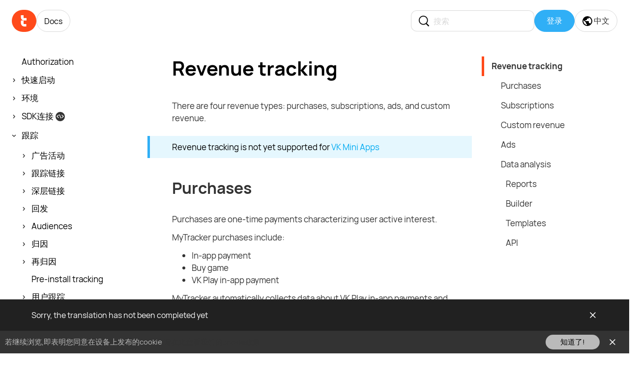

--- FILE ---
content_type: text/html; charset=UTF-8
request_url: https://docs.tracker.my.com/zh/tracking/revenue_tracking
body_size: 13424
content:
<!DOCTYPE html>
<html lang="en">
<head>
    <meta charset="UTF-8">
        <title>MyTracker – 多平台分析和归因系统</title>

    <meta name="MobileOptimized" content="320">
    <meta name="HandheldFriendly" content="True">
    <meta name="viewport" content="width=device-width, initial-scale=1.0, minimum-scale=1.0, maximum-scale=1.0">
    <meta name="CSRF-Token" content="" />
    <meta http-equiv="X-UA-Compatible" content="IE=EDGE">

    <meta property="og:site_name" content="MyTracker Docs">
    <meta property="og:title" content="MyTracker">
    <meta property="og:description" content="移动应用程序和网站的营销、产品和预测分析">
    <meta property="og:url" content="https://docs.tracker.my.com/en/tracking/revenue_tracking">
    <meta property="og:image"
          content="https://mytracker.mrgcdn.ru/share_en.png?v7586">
    <meta itemprop="image"
          content="https://mytracker.mrgcdn.ru/share_en.png?v7586">
    <meta property="og:image"
          content="https://mytracker.mrgcdn.ru/share_sq.png?v7586">

        <link rel="icon" type="image/png" href="https://mytracker.mrgcdn.ru/favicon-32x32.png?v2021" sizes="32x32">
    <link rel="icon" type="image/png" href="https://mytracker.mrgcdn.ru/favicon-16x16.png?v2021" sizes="16x16">
                <link rel="stylesheet" href="https://mytracker.mrgcdn.ru/css/index.css?v=1768986286">
    
            <link rel="alternate" hreflang="ru"
            href="https://docs.tracker.my.com/ru/tracking/revenue_tracking">
                <meta property="og:locale:alternate" content="ru_RU">
            <link rel="alternate" hreflang="en"
            href="https://docs.tracker.my.com/en/tracking/revenue_tracking">
                <meta property="og:locale" content="en_US">
        <link rel="alternate" hreflang="x-default"
          href="https://docs.tracker.my.com/en/tracking/revenue_tracking">

            <link rel="canonical" href="https://docs.tracker.my.com/en/tracking/revenue_tracking">
        
<!-- Global site tag (gtag.js) - Google Analytics -->
<script async src="https://www.googletagmanager.com/gtag/js?id=UA-145784908-1&l=gtmDataLayer"></script>
<script>
  window.gtmDataLayer = window.gtmDataLayer || [];

  function gtag() {
    gtmDataLayer.push(arguments);
  }

  gtag('js', new Date());
  gtag('config', 'UA-145784908-1');
</script>
<!-- //Global site tag (gtag.js) - Google Analytics -->
<script type="text/javascript">!function () {
    var t = document.createElement('script');
    t.type = 'text/javascript', t.async = !0, t.src = 'https://vk.com/js/api/openapi.js?169', t.onload = function () {
      VK.Retargeting.Init('VK-RTRG-1421437-2hCQ0'), VK.Retargeting.Hit()
    }, document.head.appendChild(t)
  }();</script>
<noscript><img src="https://vk.com/rtrg?p=VK-RTRG-1421437-2hCQ0" style="position:fixed; left:-999px;" alt=""/>
</noscript>    <script>
  var __MTPS = {
    init: ['errorHandler'],
    localization: {
      lang: 'zh',
    },
    errorHandler: {"dsn":"https:\/\/564a88b4539c41918bc06c49e358801a@tracker.my.com\/_\/handler\/error\/4","blacklistUrls":["^chrome(?:-extension)?:\\\/\\\/","^moz-extension:\\\/\\\/","^safari-extension:\\\/\\\/"]},
    strings: {},
  };

  <!--suppress JSUnusedLocalSymbols -->
  var __GMCS = {
    'client_id': "mytarget",
    'client_name': 'myTracker',
    'continue': "https:\/\/docs.tracker.my.com\/zh\/tracking\/revenue_tracking",
    'lang': "zh_CN",
    'langs_available': "ru_RU,en_US,zh_CN",
    'signup_method': 'email',
    'signup_continue': "https://app.tracker.my.com/user/register?continue=https%3A%2F%2Fapp.tracker.my.com%2Fzh%2Ftracking%2Frevenue_tracking",
    'verification_continue': "https://app.tracker.my.com/user/register?continue=https%3A%2F%2Fapp.tracker.my.com%2Fzh%2Ftracking%2Frevenue_tracking",
    'signup_soc_mailru': 1,
    'signup_soc_vk': 1,
    'signup_soc_ok': 1,
    'signup_subscribe': 0,
  };
</script>
    </head>
<body class="mt-doc__layout">

<div class="mt-promo__header permanent js-mtp-promo__header">

    <div class="mt-promo__header__block">
        <div class="mt-promo__header-00">
            <a class="mt-promo__header__logo" href="https://tracker.my.com/zh/">
                <img src="https://mytracker.mrgcdn.ru/media/i/mt_logo.svg" alt="MyTracker"
                     width="50" height="45">
            </a>
            <a class="mt-promo__header__up " href="https://tracker.my.com/zh/">
                <img src="https://mytracker.mrgcdn.ru/media/i/mt_logo-large.svg" alt="MyTracker"
                     width="80" height="31">
                <span class="mt-promo__logo-helper"><span class="mt-promo__logo-projectvk"></span></span>
            </a>
        </div>

        <div class="mt-promo__header-01">
            <div class="mt-promo__header__stable-block">
                <div class="mt-promo__header__item">
                    <a href="/zh/" class="mt-promo__header__special">Docs</a>
                </div>
            </div>
        </div>
                    
<a href="https://tracker.my.com/user/auth/signup/?continue=https%3A%2F%2Fdocs.tracker.my.com%2Fzh%2Ftracking%2Frevenue_tracking" class="mt-promo__header__mobilelogin js-mtp-authMyComApiButton" data-tmrEventParams="{&quot;from_section&quot;:&quot;docs&quot;,&quot;path&quot;:&quot;\/zh\/tracking\/revenue_tracking&quot;,&quot;button_text&quot;:&quot;\u767b\u5f55&quot;}"    >登录</a>        
        <div class="mt-promo__header__search js-mtp-promo__search ">
    <div class="mt-promo__header__search-form">
        <input type="text" class="mt-promo__header__search-input js-mtp-promo__search-input" placeholder="搜索">
        <span class="mt-promo__header__search-close js-mtp-promo__search-close" style="display: none"><span class="mtp-i_close_g"></span></span>
    </div>
    <div class="mt-promo__header__search-result-window js-mtp-promo__search-result-window"><div class="mt-promo__header__search-results js-mtp-promo__search-results"></div></div>
</div>

        <div class="mt-promo__header-mobile">
            <div class="mt-promo__header-03 js-mtp-doc__sections-header">

                <div class="mt-promo__header__stable-block mt-promo__header__login">
                    <div class="mt-promo__header__item">
                        <a href="https://tracker.my.com/user/auth/signin/?continue=https%3A%2F%2Fdocs.tracker.my.com%2Fzh%2Ftracking%2Frevenue_tracking"
    tabindex="0" class="mt-promo__header__link js-mtp-authMyComApiButton" data-tmrEventParams="{&quot;from_section&quot;:&quot;docs&quot;,&quot;path&quot;:&quot;\/zh\/tracking\/revenue_tracking&quot;,&quot;button_text&quot;:&quot;Log&amp;nbsp;in&quot;}"    ><span class="mt-promo__header__login-text">登录</span>
</a>                    </div>
                </div>

                <div class="mt-promo__header__stable-block mt-promo__header__switch-lang">
                    <div class="mt-promo__header__item mt-promo__header__lang">
                        <span class="mt-promo__header__link">
                            <svg width="20" height="20" viewBox="0 0 20 20" fill="none"><path d="M15.9 15.39c-.26-.8-1.01-1.39-1.9-1.39h-1v-3a1 1 0 0 0-1-1H6V8h2a1 1 0 0 0 1-1V5h2a2 2 0 0 0 2-2v-.41a7.984 7.984 0 0 1 2.9 12.8ZM9 17.93c-3.95-.49-7-3.85-7-7.93 0-.62.08-1.22.21-1.79L7 13v1a2 2 0 0 0 2 2v1.93ZM10 0a10 10 0 1 0 0 20 10 10 0 0 0 0-20Z" fill="#000"/></svg>
                            中文                        </span>

                        <span class="mt-promo__header__menu">
                            <span class="mt-promo__header__submenu">
                            
            <a  href="/language/switch/?language=2&continue=%2Fzh%2Ftracking%2Frevenue_tracking%2F">EN</a>
                <a  href="/language/switch/?language=1&continue=%2Fzh%2Ftracking%2Frevenue_tracking%2F">RU</a>
                                            </span>
                        </span>
                    </div>
                </div>

            </div>
        </div>

        <a href="#" class="mt-promo__header__burger"><span></span></a>

    </div>

</div>

<div class="mtp-layout_cols">

    
<div class="mtp-layout-column js-mtp-doc__sections-sidebar">
    <!-- Nav -->
<div class="mtp-doc__sidebar js-mtp-doc__sections js-mtp-doc__sticky">

    <ul class="mtp-doc__sections">
                    <li >


            <a href="/zh/authorization" class="mtp-doc__sections__group js-mtp-sidebar-link">
                        <span>Authorization</span>
                    </a>
    
    </li>                    <li >


            <a href="/zh/quickstart" class="mtp-doc__sections__group js-mtp-sidebar-link">
            <span class="mtp-doc__sidebar__arrow js-mtp-sidebar-arr"></span>
                        <span>快速启动</span>
                    </a>
    
            <ul class="mtp-sidebar-drop js-mtp-sidebar-drop">
                            <li>

            <a href="/zh/quick-start/where-to-start" class="mtp-doc__sections__item js-mtp-sidebar-link">
                        <span>如何开始使用</span>
                    </a>
    
    </li>                            <li>

            <a href="/zh/quick-start/checklist" class="mtp-doc__sections__item js-mtp-sidebar-link">
                        <span>Checklist</span>
                    </a>
    
    </li>                    </ul>
    </li>                    <li >


            <a href="/zh/environment/about" class="mtp-doc__sections__group js-mtp-sidebar-link">
            <span class="mtp-doc__sidebar__arrow js-mtp-sidebar-arr"></span>
                        <span>环境</span>
                    </a>
    
            <ul class="mtp-sidebar-drop js-mtp-sidebar-drop">
                            <li>

            <a href="/zh/environment/account" class="mtp-doc__sections__item js-mtp-sidebar-link">
                        <span>账户</span>
                    </a>
    
    </li>                            <li>

            <a href="/zh/environment/project" class="mtp-doc__sections__item js-mtp-sidebar-link">
                        <span>项目</span>
                    </a>
    
    </li>                            <li>

            <a href="/zh/environment/application/about" class="mtp-doc__sections__item js-mtp-sidebar-link mtp-doc__sections__arr">
            <span class="mtp-doc__sidebar__arrow js-mtp-sidebar-arr"></span>
                        <span>应用程序</span>
                    </a>
    
            <ul class="mtp-sidebar-drop js-mtp-sidebar-drop">
                            <li>
            <a href="/zh/environment/application/app_stores" class="mtp-doc__sections__item js-mtp-sidebar-link mtp-doc__sections__arr">
            <span class="mtp-doc__sidebar__arrow js-mtp-sidebar-arr"></span>
                        <span>App stores</span>
        </a>
    
            <ul class="mtp-sidebar-drop js-mtp-sidebar-drop">
                            <li>
            <a href="/zh/environment/application/rustore_integration" class="mtp-doc__sections__item js-mtp-sidebar-link">
            RuStore        </a>
    </li>                    </ul>
    </li>                            <li>
            <a href="/zh/environment/application/integration_status" class="mtp-doc__sections__item js-mtp-sidebar-link mtp-doc__sections__arr">
            <span class="mtp-doc__sidebar__arrow js-mtp-sidebar-arr"></span>
                        <span>Integration status</span>
        </a>
    
            <ul class="mtp-sidebar-drop js-mtp-sidebar-drop">
                            <li>
            <a href="/zh/environment/application/app_verification" class="mtp-doc__sections__item js-mtp-sidebar-link">
            Application verification        </a>
    </li>                            <li>
            <a href="/zh/environment/application/verification" class="mtp-doc__sections__item js-mtp-sidebar-link">
            支付验证        </a>
    </li>                    </ul>
    </li>                            <li>
            <a href="/zh/environment/application/entrypoint" class="mtp-doc__sections__item js-mtp-sidebar-link">
                        <span>接入点</span>
        </a>
    
    </li>                            <li>
            <a href="/zh/environment/application/counter" class="mtp-doc__sections__item js-mtp-sidebar-link">
                        <span>网络计数器</span>
        </a>
    
    </li>                            <li>
            <a href="/zh/environment/application/skan_settings" class="mtp-doc__sections__item js-mtp-sidebar-link">
                        <span>SKAdNetwork settings</span>
        </a>
    
    </li>                            <li>
            <a href="/zh/environment/application/protocol" class="mtp-doc__sections__item js-mtp-sidebar-link">
                        <span>Protocol decryption</span>
        </a>
    
    </li>                            <li>
            <a href="/zh/environment/application/traffic_redirection" class="mtp-doc__sections__item js-mtp-sidebar-link">
                        <span>Traffic redirection</span>
        </a>
    
    </li>                    </ul>
    </li>                    </ul>
    </li>                    <li >


            <a href="/zh/sdk/about" class="mtp-doc__sections__group js-mtp-sidebar-link">
            <span class="mtp-doc__sidebar__arrow js-mtp-sidebar-arr"></span>
                        <span>SDK连接</span>
                            <span class="mtp-i_sign_dev"></span>
                    </a>
    
            <ul class="mtp-sidebar-drop js-mtp-sidebar-drop">
                            <li>

            <a href="/zh/sdk/ios/api" class="mtp-doc__sections__item js-mtp-sidebar-link">
                        <span>iOS</span>
                    </a>
    
    </li>                            <li>

            <a href="/zh/sdk/android/api" class="mtp-doc__sections__item js-mtp-sidebar-link">
                        <span>Android</span>
                    </a>
    
    </li>                            <li>

            <a href="/zh/sdk/unity/api" class="mtp-doc__sections__item js-mtp-sidebar-link">
                        <span>Unity</span>
                    </a>
    
    </li>                            <li>

            <a href="/zh/sdk/flutter/api" class="mtp-doc__sections__item js-mtp-sidebar-link">
                        <span>Flutter</span>
                    </a>
    
    </li>                            <li>

            <a href="/zh/sdk/react-native/api" class="mtp-doc__sections__item js-mtp-sidebar-link">
                        <span>React Native</span>
                    </a>
    
    </li>                            <li>

            <a href="/zh/sdk/web/api" class="mtp-doc__sections__item js-mtp-sidebar-link mtp-doc__sections__arr">
            <span class="mtp-doc__sidebar__arrow js-mtp-sidebar-arr"></span>
                        <span>网络</span>
                    </a>
    
            <ul class="mtp-sidebar-drop js-mtp-sidebar-drop">
                            <li>
            <a href="/zh/sdk/web/cdn" class="mtp-doc__sections__item js-mtp-sidebar-link">
                        <span>Alternative CDN</span>
        </a>
    
    </li>                            <li>
            <a href="/zh/sdk/web/gtm" class="mtp-doc__sections__item js-mtp-sidebar-link">
                        <span>Google Tag Manager</span>
        </a>
    
    </li>                            <li>
            <a href="/zh/sdk/web/wordpress" class="mtp-doc__sections__item js-mtp-sidebar-link">
                        <span>WordPress</span>
        </a>
    
    </li>                            <li>
            <a href="/zh/sdk/web/1c-bitrix" class="mtp-doc__sections__item js-mtp-sidebar-link">
                        <span>1C-Bitrix</span>
        </a>
    
    </li>                            <li>
            <a href="/zh/sdk/web/joomla" class="mtp-doc__sections__item js-mtp-sidebar-link">
                        <span>Joomla</span>
        </a>
    
    </li>                            <li>
            <a href="/zh/sdk/web/opencart" class="mtp-doc__sections__item js-mtp-sidebar-link">
                        <span>OpenCart</span>
        </a>
    
    </li>                    </ul>
    </li>                    </ul>
    </li>                    <li >


            <a href="/zh/tracking/about" class="mtp-doc__sections__group js-mtp-sidebar-link">
            <span class="mtp-doc__sidebar__arrow js-mtp-sidebar-arr"></span>
                        <span>跟踪</span>
                    </a>
    
            <ul class="mtp-sidebar-drop js-mtp-sidebar-drop">
                            <li>

            <a href="/zh/tracking/campaigns/about" class="mtp-doc__sections__item js-mtp-sidebar-link mtp-doc__sections__arr">
            <span class="mtp-doc__sidebar__arrow js-mtp-sidebar-arr"></span>
                        <span>广告活动</span>
                    </a>
    
            <ul class="mtp-sidebar-drop js-mtp-sidebar-drop">
                            <li>
            <a href="/zh/tracking/campaigns/costs" class="mtp-doc__sections__item js-mtp-sidebar-link">
                        <span>的费用</span>
        </a>
    
    </li>                            <li>
            <a href="/zh/tracking/campaigns/tariffs" class="mtp-doc__sections__item js-mtp-sidebar-link">
                        <span>费率</span>
        </a>
    
    </li>                            <li>
            <a href="/zh/tracking/campaigns/corrections" class="mtp-doc__sections__item js-mtp-sidebar-link">
                        <span>更正</span>
        </a>
    
    </li>                            <li>
            <a href="/zh/tracking/campaigns/traffic" class="mtp-doc__sections__item js-mtp-sidebar-link">
                        <span>流量类型</span>
        </a>
    
    </li>                    </ul>
    </li>                            <li>

            <a href="/zh/tracking/links/about" class="mtp-doc__sections__item js-mtp-sidebar-link mtp-doc__sections__arr">
            <span class="mtp-doc__sidebar__arrow js-mtp-sidebar-arr"></span>
                        <span>跟踪链接</span>
                    </a>
    
            <ul class="mtp-sidebar-drop js-mtp-sidebar-drop">
                            <li>
            <a href="/zh/tracking/links/regular_link" class="mtp-doc__sections__item js-mtp-sidebar-link">
                        <span>普通跟踪链接</span>
        </a>
    
    </li>                            <li>
            <a href="/zh/tracking/links/smartlink" class="mtp-doc__sections__item js-mtp-sidebar-link">
                        <span>智能跟踪链接</span>
        </a>
    
    </li>                            <li>
            <a href="/zh/tracking/links/click-url" class="mtp-doc__sections__item js-mtp-sidebar-link">
                        <span>点击链接和 URL 计数展示次数</span>
        </a>
    
    </li>                            <li>
            <a href="/zh/tracking/links/parameters" class="mtp-doc__sections__item js-mtp-sidebar-link">
                        <span>Tracking link parameters</span>
        </a>
    
    </li>                            <li>
            <a href="/zh/tracking/links/partner-macros" class="mtp-doc__sections__item js-mtp-sidebar-link">
                        <span>合作伙伴宏命令</span>
        </a>
    
    </li>                            <li>
            <a href="/zh/tracking/links/url-patterns" class="mtp-doc__sections__item js-mtp-sidebar-link">
                        <span>目标URL和深层链接中的模板</span>
        </a>
    
    </li>                    </ul>
    </li>                            <li>

            <a href="/zh/tracking/deeplinks/about" class="mtp-doc__sections__item js-mtp-sidebar-link mtp-doc__sections__arr">
            <span class="mtp-doc__sidebar__arrow js-mtp-sidebar-arr"></span>
                        <span>深层链接</span>
                    </a>
    
            <ul class="mtp-sidebar-drop js-mtp-sidebar-drop">
                            <li>
            <a href="/zh/tracking/deeplinks/deeplinks_settings" class="mtp-doc__sections__item js-mtp-sidebar-link">
                        <span>深层链接的设置</span>
        </a>
    
    </li>                    </ul>
    </li>                            <li>

            <a href="/zh/tracking/postbacks/about" class="mtp-doc__sections__item js-mtp-sidebar-link mtp-doc__sections__arr">
            <span class="mtp-doc__sidebar__arrow js-mtp-sidebar-arr"></span>
                        <span>回发</span>
                    </a>
    
            <ul class="mtp-sidebar-drop js-mtp-sidebar-drop">
                            <li>
            <a href="/zh/tracking/postbacks/set-postbacks" class="mtp-doc__sections__item js-mtp-sidebar-link">
                        <span>回发发送</span>
        </a>
    
    </li>                            <li>
            <a href="/zh/tracking/postbacks/parameters" class="mtp-doc__sections__item js-mtp-sidebar-link">
                        <span>Postback parameters</span>
        </a>
    
    </li>                            <li>
            <a href="/zh/tracking/postbacks/params" class="mtp-doc__sections__item js-mtp-sidebar-link">
                        <span>广告活动的参数</span>
        </a>
    
    </li>                    </ul>
    </li>                            <li>

            <a href="/zh/tracking/audiences/about" class="mtp-doc__sections__item js-mtp-sidebar-link mtp-doc__sections__arr">
            <span class="mtp-doc__sidebar__arrow js-mtp-sidebar-arr"></span>
                        <span>Audiences</span>
                    </a>
    
            <ul class="mtp-sidebar-drop js-mtp-sidebar-drop">
                            <li>
            <a href="/zh/tracking/audiences/mytarget-audience" class="mtp-doc__sections__item js-mtp-sidebar-link">
                        <span>Connecting VK Ads + myTarget to audiences</span>
        </a>
    
    </li>                            <li>
            <a href="/zh/tracking/audiences/yandex-audience" class="mtp-doc__sections__item js-mtp-sidebar-link">
                        <span>Connecting Yandex Direct to audiences</span>
        </a>
    
    </li>                            <li>
            <a href="/zh/tracking/audiences/iron-source" class="mtp-doc__sections__item js-mtp-sidebar-link">
                        <span>Connecting ironSource to audiences</span>
        </a>
    
    </li>                            <li>
            <a href="/zh/tracking/audiences/google-ads" class="mtp-doc__sections__item js-mtp-sidebar-link">
                        <span>Connecting Google Ads to audiences</span>
        </a>
    
    </li>                    </ul>
    </li>                            <li>

            <a href="/zh/tracking/attribution/about" class="mtp-doc__sections__item js-mtp-sidebar-link mtp-doc__sections__arr">
            <span class="mtp-doc__sidebar__arrow js-mtp-sidebar-arr"></span>
                        <span>归因</span>
                    </a>
    
            <ul class="mtp-sidebar-drop js-mtp-sidebar-drop">
                            <li>
            <a href="/zh/tracking/attribution/attribution_methods" class="mtp-doc__sections__item js-mtp-sidebar-link">
                        <span>Attribution methods</span>
        </a>
    
    </li>                            <li>
            <a href="/zh/tracking/attribution/attribution_settings" class="mtp-doc__sections__item js-mtp-sidebar-link">
                        <span>归因设置</span>
        </a>
    
    </li>                    </ul>
    </li>                            <li>

            <a href="/zh/tracking/reattribution/about" class="mtp-doc__sections__item js-mtp-sidebar-link mtp-doc__sections__arr">
            <span class="mtp-doc__sidebar__arrow js-mtp-sidebar-arr"></span>
                        <span>再归因</span>
                    </a>
    
            <ul class="mtp-sidebar-drop js-mtp-sidebar-drop">
                            <li>
            <a href="/zh/tracking/reattribution/reattribution_settings" class="mtp-doc__sections__item js-mtp-sidebar-link">
                        <span>再归因的设置</span>
        </a>
    
    </li>                    </ul>
    </li>                            <li>

            <a href="/zh/tracking/pre-install_tracking" class="mtp-doc__sections__item js-mtp-sidebar-link">
                        <span>Pre-install tracking</span>
                    </a>
    
    </li>                            <li>

            <a href="/zh/tracking/user_tracking" class="mtp-doc__sections__item js-mtp-sidebar-link mtp-doc__sections__arr">
            <span class="mtp-doc__sidebar__arrow js-mtp-sidebar-arr"></span>
                        <span>用户跟踪</span>
                    </a>
    
            <ul class="mtp-sidebar-drop js-mtp-sidebar-drop">
                            <li>
            <a href="/zh/tracking/user_tracking/user_identifying" class="mtp-doc__sections__item js-mtp-sidebar-link">
                        <span>User identifying</span>
        </a>
    
    </li>                            <li>
            <a href="/zh/tracking/user_tracking/user_analysis" class="mtp-doc__sections__item js-mtp-sidebar-link">
                        <span>User analysis</span>
        </a>
    
    </li>                    </ul>
    </li>                            <li>

            <a href="/zh/tracking/platforms/platform_user_tracking" class="mtp-doc__sections__item js-mtp-sidebar-link mtp-doc__sections__arr">
            <span class="mtp-doc__sidebar__arrow js-mtp-sidebar-arr"></span>
                        <span>Platform user tracking</span>
                    </a>
    
            <ul class="mtp-sidebar-drop js-mtp-sidebar-drop">
                            <li>
            <a href="/zh/tracking/platforms/vk-mini-apps" class="mtp-doc__sections__item js-mtp-sidebar-link">
                        <span>VK Mini Apps</span>
        </a>
    
    </li>                            <li>
            <a href="/zh/tracking/platforms/vk-play" class="mtp-doc__sections__item js-mtp-sidebar-link">
                        <span>VK Play</span>
        </a>
    
    </li>                    </ul>
    </li>                            <li>

            <a href="/zh/tracking/web_tracking" class="mtp-doc__sections__item js-mtp-sidebar-link mtp-doc__sections__arr">
            <span class="mtp-doc__sidebar__arrow js-mtp-sidebar-arr"></span>
                        <span>网络跟踪</span>
                    </a>
    
            <ul class="mtp-sidebar-drop js-mtp-sidebar-drop">
                            <li>
            <a href="/zh/tracking/web_tracking/utm_tracking" class="mtp-doc__sections__item js-mtp-sidebar-link">
                        <span>UTM tracking</span>
        </a>
    
    </li>                            <li>
            <a href="/zh/tracking/web_tracking/web_reports" class="mtp-doc__sections__item js-mtp-sidebar-link">
                        <span>Web reports</span>
        </a>
    
    </li>                    </ul>
    </li>                            <li>

            <a href="/zh/tracking/s2s_tracking" class="mtp-doc__sections__item js-mtp-sidebar-link">
                        <span>S2S跟踪</span>
                    </a>
    
    </li>                            <li>

            <a href="/zh/tracking/revenue_tracking" class="mtp-doc__sections__item js-mtp-sidebar-link mtp-sidebar-open mtp-sidebar-active js-mtp-sidebar-active mtp-doc__sections__arr">
            <span class="mtp-doc__sidebar__arrow js-mtp-sidebar-arr"></span>
                        <span>收入跟踪</span>
                    </a>
    
            <ul class="mtp-sidebar-drop js-mtp-sidebar-drop">
                            <li>
            <a href="/zh/tracking/purchase_tracking" class="mtp-doc__sections__item js-mtp-sidebar-link">
                        <span>购买</span>
        </a>
    
    </li>                            <li>
            <a href="/zh/tracking/subscription_tracking" class="mtp-doc__sections__item js-mtp-sidebar-link">
                        <span>订阅</span>
        </a>
    
    </li>                            <li>
            <a href="/zh/tracking/ad_monetization" class="mtp-doc__sections__item js-mtp-sidebar-link">
                        <span>广告</span>
        </a>
    
    </li>                    </ul>
    </li>                    </ul>
    </li>                    <li >


            <a href="/zh/tracking/integration/about" class="mtp-doc__sections__group js-mtp-sidebar-link">
            <span class="mtp-doc__sidebar__arrow js-mtp-sidebar-arr"></span>
                        <span>合作伙伴</span>
                    </a>
    
            <ul class="mtp-sidebar-drop js-mtp-sidebar-drop">
                            <li>

            <a href="/zh/tracking/integration/bigo/about" class="mtp-doc__sections__item js-mtp-sidebar-link">
                        <span>Bigo Ads</span>
                    </a>
    
    </li>                            <li>

            <a href="/zh/tracking/integration/google-ads/about" class="mtp-doc__sections__item js-mtp-sidebar-link mtp-doc__sections__arr">
            <span class="mtp-doc__sidebar__arrow js-mtp-sidebar-arr"></span>
                        <span>Google Ads</span>
                    </a>
    
            <ul class="mtp-sidebar-drop js-mtp-sidebar-drop">
                            <li>
            <a href="/zh/tracking/integration/google-ads/tracking" class="mtp-doc__sections__item js-mtp-sidebar-link">
                        <span>安装跟踪</span>
        </a>
    
    </li>                            <li>
            <a href="/zh/tracking/integration/google-ads/data-import" class="mtp-doc__sections__item js-mtp-sidebar-link">
                        <span>从Google Ads导入数据</span>
        </a>
    
    </li>                            <li>
            <a href="/zh/tracking/integration/google-ads/sending-conversions" class="mtp-doc__sections__item js-mtp-sidebar-link">
                        <span>转化发送</span>
        </a>
    
    </li>                    </ul>
    </li>                            <li>

            <a href="/zh/tracking/integration/hybrid" class="mtp-doc__sections__item js-mtp-sidebar-link">
                        <span>Hybrid</span>
                    </a>
    
    </li>                            <li>

            <a href="/zh/tracking/integration/moloco" class="mtp-doc__sections__item js-mtp-sidebar-link">
                        <span>Moloco</span>
                    </a>
    
    </li>                            <li>

            <a href="/zh/tracking/integration/petal-ads/about" class="mtp-doc__sections__item js-mtp-sidebar-link">
                        <span>Petal Ads (Huawei)</span>
                    </a>
    
    </li>                            <li>

            <a href="/zh/tracking/integration/segmento" class="mtp-doc__sections__item js-mtp-sidebar-link">
                        <span>Segmento</span>
                    </a>
    
    </li>                            <li>

            <a href="/zh/tracking/integration/my-target/about" class="mtp-doc__sections__item js-mtp-sidebar-link mtp-doc__sections__arr">
            <span class="mtp-doc__sidebar__arrow js-mtp-sidebar-arr"></span>
                        <span>VK Ads + myTarget</span>
                    </a>
    
            <ul class="mtp-sidebar-drop js-mtp-sidebar-drop">
                            <li>
            <a href="/zh/tracking/integration/my-target/advertiser-accounts" class="mtp-doc__sections__item js-mtp-sidebar-link">
                        <span>Ad accounts</span>
        </a>
    
    </li>                            <li>
            <a href="/zh/tracking/integration/my-target/publisher-accounts" class="mtp-doc__sections__item js-mtp-sidebar-link">
                        <span>广告货币化</span>
        </a>
    
    </li>                    </ul>
    </li>                            <li>

            <a href="/zh/tracking/integration/yadirect/about" class="mtp-doc__sections__item js-mtp-sidebar-link">
                        <span>Yandex Direct</span>
                    </a>
    
    </li>                            <li>

            <a href="/zh/tracking/integration/new-partner" class="mtp-doc__sections__item js-mtp-sidebar-link">
                        <span>新合作伙伴</span>
                    </a>
    
    </li>                    </ul>
    </li>                    <li >


            <a href="/zh/reports/about" class="mtp-doc__sections__group js-mtp-sidebar-link">
            <span class="mtp-doc__sidebar__arrow js-mtp-sidebar-arr"></span>
                        <span>分析</span>
                    </a>
    
            <ul class="mtp-sidebar-drop js-mtp-sidebar-drop">
                            <li>

            <a href="/zh/reports/dashboard" class="mtp-doc__sections__item js-mtp-sidebar-link">
                        <span>报表</span>
                    </a>
    
    </li>                            <li>

            <a href="/zh/reports/constructor" class="mtp-doc__sections__item js-mtp-sidebar-link mtp-doc__sections__arr">
            <span class="mtp-doc__sidebar__arrow js-mtp-sidebar-arr"></span>
                        <span>设计器</span>
                    </a>
    
            <ul class="mtp-sidebar-drop js-mtp-sidebar-drop">
                            <li>
            <a href="/zh/reports/filters" class="mtp-doc__sections__item js-mtp-sidebar-link">
                        <span>筛选器</span>
        </a>
    
    </li>                            <li>
            <a href="/zh/reports/settings" class="mtp-doc__sections__item js-mtp-sidebar-link mtp-doc__sections__arr">
            <span class="mtp-doc__sidebar__arrow js-mtp-sidebar-arr"></span>
                        <span>设置</span>
        </a>
    
            <ul class="mtp-sidebar-drop js-mtp-sidebar-drop">
                            <li>
            <a href="/zh/reports/settings/grouping" class="mtp-doc__sections__item js-mtp-sidebar-link">
            分组        </a>
    </li>                            <li>
            <a href="/zh/reports/settings/transposing" class="mtp-doc__sections__item js-mtp-sidebar-link">
            转置        </a>
    </li>                            <li>
            <a href="/zh/reports/settings/currency" class="mtp-doc__sections__item js-mtp-sidebar-link">
            货币        </a>
    </li>                            <li>
            <a href="/zh/reports/settings/timezone" class="mtp-doc__sections__item js-mtp-sidebar-link">
            时区        </a>
    </li>                            <li>
            <a href="/zh/reports/settings/ret_indent" class="mtp-doc__sections__item js-mtp-sidebar-link">
            Retention空格        </a>
    </li>                            <li>
            <a href="/zh/reports/settings/rr_limit" class="mtp-doc__sections__item js-mtp-sidebar-link">
            Rolling Retention的限制        </a>
    </li>                            <li>
            <a href="/zh/reports/settings/filter-by-value" class="mtp-doc__sections__item js-mtp-sidebar-link">
            按数值筛选        </a>
    </li>                            <li>
            <a href="/zh/reports/settings/topn" class="mtp-doc__sections__item js-mtp-sidebar-link">
            Top N        </a>
    </li>                            <li>
            <a href="/zh/reports/settings/comparison" class="mtp-doc__sections__item js-mtp-sidebar-link">
            报表对比        </a>
    </li>                    </ul>
    </li>                    </ul>
    </li>                            <li>

            <a href="/zh/templates/about" class="mtp-doc__sections__item js-mtp-sidebar-link mtp-doc__sections__arr">
            <span class="mtp-doc__sidebar__arrow js-mtp-sidebar-arr"></span>
                        <span>模板</span>
                    </a>
    
            <ul class="mtp-sidebar-drop js-mtp-sidebar-drop">
                            <li>
            <a href="/zh/templates/default_templates" class="mtp-doc__sections__item js-mtp-sidebar-link">
                        <span>默认的模板</span>
        </a>
    
    </li>                            <li>
            <a href="/zh/templates/user_templates" class="mtp-doc__sections__item js-mtp-sidebar-link">
                        <span>用户模板</span>
        </a>
    
    </li>                            <li>
            <a href="/zh/templates/subscription" class="mtp-doc__sections__item js-mtp-sidebar-link">
                        <span>订阅</span>
        </a>
    
    </li>                    </ul>
    </li>                            <li>

            <a href="/zh/reports/segments" class="mtp-doc__sections__item js-mtp-sidebar-link">
                        <span>段</span>
                    </a>
    
    </li>                            <li>

            <a href="/zh/reports/funnels/about" class="mtp-doc__sections__item js-mtp-sidebar-link mtp-doc__sections__arr">
            <span class="mtp-doc__sidebar__arrow js-mtp-sidebar-arr"></span>
                        <span>Funnels</span>
                    </a>
    
            <ul class="mtp-sidebar-drop js-mtp-sidebar-drop">
                            <li>
            <a href="/zh/reports/funnels/funnel_building" class="mtp-doc__sections__item js-mtp-sidebar-link">
                        <span>Funnel building</span>
        </a>
    
    </li>                            <li>
            <a href="/zh/reports/funnels/funnel_analysis" class="mtp-doc__sections__item js-mtp-sidebar-link">
                        <span>Funnel analysis</span>
        </a>
    
    </li>                            <li>
            <a href="/zh/reports/funnels/funnel_export" class="mtp-doc__sections__item js-mtp-sidebar-link">
                        <span>Funnel export</span>
        </a>
    
    </li>                    </ul>
    </li>                            <li>

            <a href="/zh/reports/user-paths/about" class="mtp-doc__sections__item js-mtp-sidebar-link mtp-doc__sections__arr">
            <span class="mtp-doc__sidebar__arrow js-mtp-sidebar-arr"></span>
                        <span>User paths</span>
                    </a>
    
            <ul class="mtp-sidebar-drop js-mtp-sidebar-drop">
                            <li>
            <a href="/zh/reports/user-paths/add" class="mtp-doc__sections__item js-mtp-sidebar-link">
                        <span>Add a path</span>
        </a>
    
    </li>                            <li>
            <a href="/zh/reports/user-paths/analyze" class="mtp-doc__sections__item js-mtp-sidebar-link">
                        <span>Analyze a path</span>
        </a>
    
    </li>                            <li>
            <a href="/zh/reports/user-paths/export" class="mtp-doc__sections__item js-mtp-sidebar-link">
                        <span>Export a path</span>
        </a>
    
    </li>                    </ul>
    </li>                            <li>

            <a href="/zh/reports/calc-metrics/about" class="mtp-doc__sections__item js-mtp-sidebar-link mtp-doc__sections__arr">
            <span class="mtp-doc__sidebar__arrow js-mtp-sidebar-arr"></span>
                        <span>Calculated metrics</span>
                    </a>
    
            <ul class="mtp-sidebar-drop js-mtp-sidebar-drop">
                            <li>
            <a href="/zh/reports/calc-metrics/creating" class="mtp-doc__sections__item js-mtp-sidebar-link">
                        <span>Creating, editing, and deleting metrics</span>
        </a>
    
    </li>                            <li>
            <a href="/zh/reports/calc-metrics/using" class="mtp-doc__sections__item js-mtp-sidebar-link">
                        <span>Using calculated metrics</span>
        </a>
    
    </li>                    </ul>
    </li>                            <li>

            <a href="/zh/reports/raw-data-export/about" class="mtp-doc__sections__item js-mtp-sidebar-link">
                        <span>Raw data export</span>
                    </a>
    
    </li>                            <li>

            <a href="/zh/reports/insights/about" class="mtp-doc__sections__item js-mtp-sidebar-link">
                        <span>Insights</span>
                    </a>
    
    </li>                            <li>

            <a href="/zh/reports/selectors" class="mtp-doc__sections__item js-mtp-sidebar-link mtp-doc__sections__arr">
            <span class="mtp-doc__sidebar__arrow js-mtp-sidebar-arr"></span>
                        <span>选择器</span>
                    </a>
    
            <ul class="mtp-sidebar-drop js-mtp-sidebar-drop">
                            <li>
            <a href="/zh/reports/selector-set/metric-types" class="mtp-doc__sections__item js-mtp-sidebar-link">
                        <span>指标类型</span>
        </a>
    
    </li>                            <li>
            <a href="/zh/reports/selector-set/periods" class="mtp-doc__sections__item js-mtp-sidebar-link">
                        <span>周期</span>
        </a>
    
    </li>                            <li>
            <a href="/zh/reports/selector-set/traffic" class="mtp-doc__sections__item js-mtp-sidebar-link">
                        <span>流量来源</span>
        </a>
    
    </li>                            <li>
            <a href="/zh/reports/selector-set/geo-n-demography" class="mtp-doc__sections__item js-mtp-sidebar-link">
                        <span>地理和社会群体特征</span>
        </a>
    
    </li>                            <li>
            <a href="/zh/reports/selector-set/events" class="mtp-doc__sections__item js-mtp-sidebar-link">
                        <span>自定义事件</span>
        </a>
    
    </li>                            <li>
            <a href="/zh/reports/selector-set/device" class="mtp-doc__sections__item js-mtp-sidebar-link">
                        <span>设备信息</span>
        </a>
    
    </li>                            <li>
            <a href="/zh/reports/selector-set/common" class="mtp-doc__sections__item js-mtp-sidebar-link">
                        <span>主要指标</span>
        </a>
    
    </li>                            <li>
            <a href="/zh/reports/selector-set/campaign" class="mtp-doc__sections__item js-mtp-sidebar-link">
                        <span>Campaign metrics</span>
        </a>
    
    </li>                            <li>
            <a href="/zh/reports/selector-set/activity" class="mtp-doc__sections__item js-mtp-sidebar-link">
                        <span>设备/用户的活跃度</span>
        </a>
    
    </li>                            <li>
            <a href="/zh/reports/selector-set/financial" class="mtp-doc__sections__item js-mtp-sidebar-link">
                        <span>财务</span>
        </a>
    
    </li>                            <li>
            <a href="/zh/reports/selector-set/skadnetwork" class="mtp-doc__sections__item js-mtp-sidebar-link">
                        <span>SKAdNetwork</span>
        </a>
    
    </li>                            <li>
            <a href="/zh/reports/selector-set/retention" class="mtp-doc__sections__item js-mtp-sidebar-link">
                        <span>Retention&nbsp;& Rolling Retention</span>
        </a>
    
    </li>                            <li>
            <a href="/zh/reports/selector-set/churn-rate" class="mtp-doc__sections__item js-mtp-sidebar-link">
                        <span>流失</span>
        </a>
    
    </li>                            <li>
            <a href="/zh/reports/selector-set/sessions" class="mtp-doc__sections__item js-mtp-sidebar-link">
                        <span>会话持续时间</span>
        </a>
    
    </li>                            <li>
            <a href="/zh/reports/selector-set/fpe" class="mtp-doc__sections__item js-mtp-sidebar-link">
                        <span>FPE</span>
        </a>
    
    </li>                            <li>
            <a href="/zh/reports/selector-set/ltv" class="mtp-doc__sections__item js-mtp-sidebar-link">
                        <span>LTV</span>
        </a>
    
    </li>                            <li>
            <a href="/zh/reports/selector-set/ltv-prediction" class="mtp-doc__sections__item js-mtp-sidebar-link">
                        <span>LTV预测</span>
        </a>
    
    </li>                            <li>
            <a href="/zh/reports/pages/incompatible-selectors" class="mtp-doc__sections__item js-mtp-sidebar-link">
                        <span>不兼容的选择器</span>
        </a>
    
    </li>                    </ul>
    </li>                    </ul>
    </li>                    <li >


            <a href="/zh/predictive-analytics/about" class="mtp-doc__sections__group js-mtp-sidebar-link">
            <span class="mtp-doc__sidebar__arrow js-mtp-sidebar-arr"></span>
                        <span>预测分析</span>
                    </a>
    
            <ul class="mtp-sidebar-drop js-mtp-sidebar-drop">
                            <li>

            <a href="/zh/predictive-analytics/ltv_prediction" class="mtp-doc__sections__item js-mtp-sidebar-link">
                        <span>LTV prediction</span>
                    </a>
    
    </li>                            <li>

            <a href="/zh/predictive-analytics/skan_ltv_prediction" class="mtp-doc__sections__item js-mtp-sidebar-link">
                        <span>SKAN LTV prediction</span>
                    </a>
    
    </li>                            <li>

            <a href="/zh/predictive-analytics/prediction_assessment" class="mtp-doc__sections__item js-mtp-sidebar-link">
                        <span>预测评估</span>
                    </a>
    
    </li>                    </ul>
    </li>                    <li >


            <a href="/zh/fraud-scanner/about" class="mtp-doc__sections__group js-mtp-sidebar-link">
            <span class="mtp-doc__sidebar__arrow js-mtp-sidebar-arr"></span>
                        <span>Fraud Scanner</span>
                    </a>
    
            <ul class="mtp-sidebar-drop js-mtp-sidebar-drop">
                            <li>

            <a href="/zh/fraud-scanner/fraud_metrics" class="mtp-doc__sections__item js-mtp-sidebar-link">
                        <span>Fraud metrics</span>
                    </a>
    
    </li>                            <li>

            <a href="/zh/fraud-scanner/fraud_detection" class="mtp-doc__sections__item js-mtp-sidebar-link">
                        <span>Fraud detection</span>
                    </a>
    
    </li>                            <li>

            <a href="/zh/fraud-scanner/fraud_analysis" class="mtp-doc__sections__item js-mtp-sidebar-link">
                        <span>Fraud analysis in the Builder</span>
                    </a>
    
    </li>                            <li>

            <a href="/zh/fraud-scanner/fraud_reconciliation" class="mtp-doc__sections__item js-mtp-sidebar-link">
                        <span>Fraud reconciliation with partner</span>
                    </a>
    
    </li>                    </ul>
    </li>                    <li >


            <a href="/zh/skadnetwork/about" class="mtp-doc__sections__group js-mtp-sidebar-link">
            <span class="mtp-doc__sidebar__arrow js-mtp-sidebar-arr"></span>
                        <span>iOS & SKAdNetwork</span>
                    </a>
    
            <ul class="mtp-sidebar-drop js-mtp-sidebar-drop">
                            <li>

            <a href="/zh/skadnetwork/att" class="mtp-doc__sections__item js-mtp-sidebar-link">
                        <span>ATT</span>
                    </a>
    
    </li>                            <li>

            <a href="/zh/skadnetwork/skan_attribution" class="mtp-doc__sections__item js-mtp-sidebar-link mtp-doc__sections__arr">
            <span class="mtp-doc__sidebar__arrow js-mtp-sidebar-arr"></span>
                        <span>SKAN attribution</span>
                    </a>
    
            <ul class="mtp-sidebar-drop js-mtp-sidebar-drop">
                            <li>
            <a href="/zh/skadnetwork/skan_postbacks_from_apple" class="mtp-doc__sections__item js-mtp-sidebar-link">
                        <span>SKAN postbacks from Apple</span>
        </a>
    
    </li>                            <li>
            <a href="/zh/skadnetwork/conversion_value" class="mtp-doc__sections__item js-mtp-sidebar-link">
                        <span>Conversion value</span>
        </a>
    
    </li>                            <li>
            <a href="/zh/skadnetwork/skan_reports" class="mtp-doc__sections__item js-mtp-sidebar-link">
                        <span>SKAN reports</span>
        </a>
    
    </li>                            <li>
            <a href="/zh/skadnetwork/skan_partners" class="mtp-doc__sections__item js-mtp-sidebar-link">
                        <span>SKAN partners</span>
        </a>
    
    </li>                    </ul>
    </li>                            <li>

            <a href="/zh/skadnetwork/skan_guide_for_partners" class="mtp-doc__sections__item js-mtp-sidebar-link mtp-doc__sections__arr">
            <span class="mtp-doc__sidebar__arrow js-mtp-sidebar-arr"></span>
                        <span>SKAN guide for partners</span>
                            <span class="mtp-i_sign_partner"></span>
                    </a>
    
            <ul class="mtp-sidebar-drop js-mtp-sidebar-drop">
                            <li>
            <a href="/zh/skadnetwork/skan_data_protocol" class="mtp-doc__sections__item js-mtp-sidebar-link">
                        <span>SKAN data protocol</span>
        </a>
    
    </li>                    </ul>
    </li>                    </ul>
    </li>                    <li >


            <a href="/zh/api/about" class="mtp-doc__sections__group js-mtp-sidebar-link">
            <span class="mtp-doc__sidebar__arrow js-mtp-sidebar-arr"></span>
                        <span>API</span>
                            <span class="mtp-i_sign_dev"></span>
                    </a>
    
            <ul class="mtp-sidebar-drop js-mtp-sidebar-drop">
                            <li>

            <a href="/zh/api/export-api/about" class="mtp-doc__sections__item js-mtp-sidebar-link mtp-doc__sections__arr">
            <span class="mtp-doc__sidebar__arrow js-mtp-sidebar-arr"></span>
                        <span>Export API</span>
                    </a>
    
            <ul class="mtp-sidebar-drop js-mtp-sidebar-drop">
                            <li>
            <a href="/zh/api/export-api/access" class="mtp-doc__sections__item js-mtp-sidebar-link mtp-doc__sections__arr">
            <span class="mtp-doc__sidebar__arrow js-mtp-sidebar-arr"></span>
                        <span>API的访问</span>
        </a>
    
            <ul class="mtp-sidebar-drop js-mtp-sidebar-drop">
                            <li>
            <a href="/zh/api/export-api/authentication" class="mtp-doc__sections__item js-mtp-sidebar-link">
            验证        </a>
    </li>                    </ul>
    </li>                            <li>
            <a href="/zh/api/export-api/quotas" class="mtp-doc__sections__item js-mtp-sidebar-link">
                        <span>配额</span>
        </a>
    
    </li>                            <li>
            <a href="/zh/api/export-api/raw/about" class="mtp-doc__sections__item js-mtp-sidebar-link mtp-doc__sections__arr">
            <span class="mtp-doc__sidebar__arrow js-mtp-sidebar-arr"></span>
                        <span>原始数据</span>
        </a>
    
            <ul class="mtp-sidebar-drop js-mtp-sidebar-drop">
                            <li>
            <a href="/zh/api/export-api/raw/create" class="mtp-doc__sections__item js-mtp-sidebar-link">
            Create        </a>
    </li>                            <li>
            <a href="/zh/api/export-api/raw/get" class="mtp-doc__sections__item js-mtp-sidebar-link">
            Get        </a>
    </li>                            <li>
            <a href="/zh/api/export-api/raw/cancel" class="mtp-doc__sections__item js-mtp-sidebar-link">
            Cancel        </a>
    </li>                    </ul>
    </li>                            <li>
            <a href="/zh/api/export-api/segment/export/about" class="mtp-doc__sections__item js-mtp-sidebar-link mtp-doc__sections__arr">
            <span class="mtp-doc__sidebar__arrow js-mtp-sidebar-arr"></span>
                        <span>段</span>
        </a>
    
            <ul class="mtp-sidebar-drop js-mtp-sidebar-drop">
                            <li>
            <a href="/zh/api/export-api/segment/export/create" class="mtp-doc__sections__item js-mtp-sidebar-link">
            Create        </a>
    </li>                            <li>
            <a href="/zh/api/export-api/segment/export/get" class="mtp-doc__sections__item js-mtp-sidebar-link">
            Get        </a>
    </li>                    </ul>
    </li>                            <li>
            <a href="/zh/api/export-api/report/about" class="mtp-doc__sections__item js-mtp-sidebar-link mtp-doc__sections__arr">
            <span class="mtp-doc__sidebar__arrow js-mtp-sidebar-arr"></span>
                        <span>报表</span>
        </a>
    
            <ul class="mtp-sidebar-drop js-mtp-sidebar-drop">
                            <li>
            <a href="/zh/api/export-api/report/create" class="mtp-doc__sections__item js-mtp-sidebar-link">
            Create        </a>
    </li>                            <li>
            <a href="/zh/api/export-api/report/get" class="mtp-doc__sections__item js-mtp-sidebar-link">
            Get        </a>
    </li>                    </ul>
    </li>                            <li>
            <a href="/zh/api/export-api/python" class="mtp-doc__sections__item js-mtp-sidebar-link">
                        <span>Python library</span>
        </a>
    
    </li>                            <li>
            <a href="/zh/api/export-api/dictionary/about" class="mtp-doc__sections__item js-mtp-sidebar-link mtp-doc__sections__arr">
            <span class="mtp-doc__sidebar__arrow js-mtp-sidebar-arr"></span>
                        <span>词典</span>
        </a>
    
            <ul class="mtp-sidebar-drop js-mtp-sidebar-drop">
                            <li>
            <a href="/zh/api/export-api/dictionary/selectors" class="mtp-doc__sections__item js-mtp-sidebar-link">
            选择器        </a>
    </li>                            <li>
            <a href="/zh/api/export-api/dictionary/report-selectors" class="mtp-doc__sections__item js-mtp-sidebar-link">
            报表的选择器        </a>
    </li>                            <li>
            <a href="/zh/api/export-api/dictionary/country" class="mtp-doc__sections__item js-mtp-sidebar-link">
            国家        </a>
    </li>                            <li>
            <a href="/zh/api/export-api/dictionary/events" class="mtp-doc__sections__item js-mtp-sidebar-link">
            事件        </a>
    </li>                            <li>
            <a href="/zh/api/export-api/dictionary/timezones" class="mtp-doc__sections__item js-mtp-sidebar-link">
            时区        </a>
    </li>                            <li>
            <a href="/zh/api/export-api/dictionary/currency" class="mtp-doc__sections__item js-mtp-sidebar-link">
            货币        </a>
    </li>                            <li>
            <a href="/zh/api/export-api/dictionary/verified" class="mtp-doc__sections__item js-mtp-sidebar-link">
            验证        </a>
    </li>                            <li>
            <a href="/zh/api/export-api/dictionary/id-ad-event-type" class="mtp-doc__sections__item js-mtp-sidebar-link">
            归因类型        </a>
    </li>                            <li>
            <a href="/zh/api/export-api/dictionary/purchase-types" class="mtp-doc__sections__item js-mtp-sidebar-link">
            购买类型        </a>
    </li>                            <li>
            <a href="/zh/api/export-api/dictionary/rooted" class="mtp-doc__sections__item js-mtp-sidebar-link">
            Root/Jailbreak        </a>
    </li>                            <li>
            <a href="/zh/api/export-api/dictionary/operator-compare" class="mtp-doc__sections__item js-mtp-sidebar-link">
            比较运算符        </a>
    </li>                            <li>
            <a href="/zh/api/export-api/dictionary/report-period-compare" class="mtp-doc__sections__item js-mtp-sidebar-link">
            报表中的期间比较        </a>
    </li>                            <li>
            <a href="/zh/api/export-api/dictionary/ad-mediators" class="mtp-doc__sections__item js-mtp-sidebar-link">
            广告聚合者        </a>
    </li>                    </ul>
    </li>                    </ul>
    </li>                            <li>

            <a href="/zh/api/s2s-api/about" class="mtp-doc__sections__item js-mtp-sidebar-link mtp-doc__sections__arr">
            <span class="mtp-doc__sidebar__arrow js-mtp-sidebar-arr"></span>
                        <span>S2S API</span>
                    </a>
    
            <ul class="mtp-sidebar-drop js-mtp-sidebar-drop">
                            <li>
            <a href="/zh/api/s2s-api/authentication" class="mtp-doc__sections__item js-mtp-sidebar-link">
                        <span>验证</span>
        </a>
    
    </li>                            <li>
            <a href="/zh/api/s2s-api/api-requests" class="mtp-doc__sections__item js-mtp-sidebar-link">
                        <span>向API发起的请求</span>
        </a>
    
    </li>                            <li>
            <a href="/zh/api/s2s-api/import-events" class="mtp-doc__sections__item js-mtp-sidebar-link">
                        <span>事件的导入</span>
        </a>
    
    </li>                            <li>
            <a href="/zh/api/s2s-api/import-ecomm" class="mtp-doc__sections__item js-mtp-sidebar-link">
                        <span>Import Ecomm events</span>
        </a>
    
    </li>                            <li>
            <a href="/zh/api/s2s-api/import-payments" class="mtp-doc__sections__item js-mtp-sidebar-link">
                        <span>Import payments</span>
        </a>
    
    </li>                    </ul>
    </li>                    </ul>
    </li>                    <li >


            <a href="/zh/privacy-and-security/about" class="mtp-doc__sections__group js-mtp-sidebar-link">
            <span class="mtp-doc__sidebar__arrow js-mtp-sidebar-arr"></span>
                        <span>Privacy and security</span>
                    </a>
    
            <ul class="mtp-sidebar-drop js-mtp-sidebar-drop">
                            <li>

            <a href="/zh/privacy-and-security/app-privacy-apple" class="mtp-doc__sections__item js-mtp-sidebar-link">
                        <span>App privacy on the App Store</span>
                    </a>
    
    </li>                            <li>

            <a href="/zh/privacy-and-security/google-data-safety" class="mtp-doc__sections__item js-mtp-sidebar-link">
                        <span>Google Play Data safety</span>
                    </a>
    
    </li>                    </ul>
    </li>                    <li >


            <a href="/zh/glossary" class="mtp-doc__sections__group js-mtp-sidebar-link">
                        <span>Glossary</span>
                    </a>
    
    </li>            </ul>

</div></div>
<div class="mtp-layout-column-c mtp-doc__page">
    
    <div class="js-mtp-doc__page">
        

<h1>Revenue tracking</h1>

<p>
    There are four revenue types:
    purchases, subscriptions, ads, and custom revenue.
</p>
<p class="mtp-doc__text-info">Revenue tracking is not yet supported for <a href="/zh/tracking/platforms/vk-mini-apps">VK Mini Apps</a></p>

<h2 class="mtp-copy-text js-mtp-getHash" id="in-app_payments">Purchases</h2>

<p>
    Purchases are one-time payments characterizing user active interest.
</p>

<p>MyTracker purchases include:</p>
<ul>
    <li>In-app payment</li>
    <li>Buy game</li>
    <li>VK Play in-app payment</li>
</ul>

<p>
    MyTracker automatically collects data about VK Play in-app payments and game purchases.
    To do this, connect your game to MyTracker through the developer portal in VK Play. To learn more, see
    the <a href="/zh/tracking/platforms/vk-play/#connecting_account">Connecting account</a> section.
</p>

<p class="mtp-doc__text-info">
    To track in-app payments made through Google Play and the App Store, configure SDK, and set up payment verification.
    For more details, refer to
    the <a href="/zh/tracking/purchase_tracking">Purchase tracking</a> section.
</p>

<h2 class="mtp-copy-text js-mtp-getHash" id="subscriptions">Subscriptions</h2>

<p>
    Subscription implies regular payments for paid content in the app.
    It may be a monthly magazine, season broadcast, etc.
    MyTracker also collects trial subscriptions,
    trial to paid conversions, and renewals.
</p>
<p>
    MyTracker can track subscriptions from the App Store and Google Play, if you have set up in-app payment tracking.
    Tracking subscriptions made through other stores is not currently supported.
    For more details, refer to
    the <a href="/zh/tracking/subscription_tracking">Subscription tracking</a> section.
</p>

<h2 class="mtp-copy-text js-mtp-getHash" id="customRevenue">Custom revenue</h2>

<p>
    Custom revenue involves other payment transactions
    that cannot be sent to MyTracker using the standard revenue types.
    For example, it may be offline purchases, payments from WeChat or AppGallery.
</p>
<p>
    To send custom revenue, use S2S API.
    For details, refer to the
    <a href="/zh/api/s2s-api/import-payments/#custom_revenue">Import payments</a> section.
</p>

<p class="mtp-doc__text-info">
    We do not recommend you upload ad revenue, in-app payments
    and subscription from Google Play and App Store as custom revenue, it'll cause data distortions
</p>

<h2 class="mtp-copy-text js-mtp-getHash" id="ads">Ads</h2>

<p>
    This includes revenue data from ads embedded in the mobile app.
    To collect ad monetization data, connect your MyTracker account to your account on the partner network.
    For more details, refer to
    the <a href="/zh/tracking/ad_monetization">Ad revenue tracking</a> section.
</p>

<h2 class="mtp-copy-text js-mtp-getHash" id="analytics">Data analysis</h2>
<p>
    MyTracker provides several ways to analyze and process data:
</p>
<ul>
    <li><i>Reports</i> with a simple table, diagram, and graph;</li>
    <li><i>Builder</i> for in-depth analytics;</li>
    <li><i>Templates</i> with key financial metrics;</li>
    <li><i>Export API</i> to get raw data or build a report without a web interface.</li>
</ul>

<h3 class="mtp-copy-text js-mtp-getHash" id="dashboard">Reports</h3>
<p>
    Select the menu
    <span class="mtp-doc_style_el">Reports → Monetization</span>
    to analyze total revenue, paying audience, and profit:
</p>
<img src="https://mytracker.mrgcdn.ru/images/docs/en_dashboard_revenue.png" width="600" alt="" class="mtp-doc_img" />

<h3 class="mtp-copy-text js-mtp-getHash" id="constructor">Builder</h3>
<p>
    Select the <span class="mtp-doc_style_el">Analytics → Builder</span> menu
    to choose the metrics and dimensions you need.
    For instance, you can build a report broken down by revenue type:
</p>

<div class="mtp-doc__hint">
    <a href="https://app.tracker.my.com/report/doc-example/?idExample=2" target="_blank"
       data-tmrEventOnClick="U_MTWebDoc_ReportByExample_Click" data-tmrEventParams="{&quot;example_id&quot;:2}"     >
        <span class="mtp-i_hint"></span>Open this report in the Builder</a>
</div>
<img src="https://mytracker.mrgcdn.ru/images/docs/en_rc_revenue_type.png" width="600" alt="" class="mtp-doc_img" />

<h3 class="mtp-copy-text js-mtp-getHash" id="templates">Templates</h3>
<p>
    Through the menu <span class="mtp-doc_style_el">Analytics → Templates</span>,
    select default templates:
</p>
<ul>
    <li><span class="mtp-doc_style_option">Financial statement</span>
        or <span class="mtp-doc_style_option">Financial statement by traffic source</span>
        with partner details;</li>
    <li><span class="mtp-doc_style_option">Subscription model</span>
        with renewals, conversion, and revenue details;</li>
    <li><span class="mtp-doc_style_option">Advertising model</span> to analyze ad revenue.</li>
</ul>
<img src="https://mytracker.mrgcdn.ru/images/docs/en_rc_subscription_model.png" width="600" alt="" class="mtp-doc_img" />

<h3 class="mtp-copy-text js-mtp-getHash" id="api">API</h3>
<p>
    Use API to export raw data and reports without a web interface.
    For information, refer to the <a href="/zh/api/export-api/about">Export API</a> section
</p>

<div class="mtp-doc__benefit mtp-doc__container mtp-doc__container-secondary js-mtp-doc-benefit">
    <div class="mtp-doc__benefit-title">Was this article helpful?</div>
    <div class="mtp-doc__benefit-btns">
        <button class="mtp-doc__benefit-btn mtp-doc__benefit-btn-primary js-mtp-doc-benefit__btn-yes"
            data-tmrEventOnClick="U_DocPostFeedbackZnYes" data-tmrEventParams="{&quot;url&quot;:&quot;\/tracking\/revenue_tracking&quot;}"         >
            是        </button>
        <button class="mtp-doc__benefit-btn mtp-doc__benefit-btn-primary js-mtp-doc-benefit__btn-no"
            data-tmrEventOnClick="U_DocPostFeedbackZnNo" data-tmrEventParams="{&quot;url&quot;:&quot;\/tracking\/revenue_tracking&quot;}"         >
            无        </button>
    </div>
</div>

<div class="mtp-doc__thanks mtp-doc__container mtp-doc__container-secondary hidden js-mtp-doc-thank">
    <div class="mtp-doc__thanks-title">Thank you for your feedback!</div>
</div>
<div class="mtp-doc__survey mtp-doc__container mtp-doc__container-secondary hidden js-mtp-doc-survey">
    <div class="mtp-doc__survey-title">Why did this article not help?</div>
    <form class="mtp-doc__quiz" action="/xhrc/docs/feedback/insert" method="post">
        <fieldset class="mtp-doc__fieldset mtp-doc__quiz-choice">
                            <label class='mtp-doc__quiz-checkbox'>
                    <input class="mtp__doc-quiz-checkbox__input"
                           type="checkbox"
                           name="defaultComment"
                           value="1"
                           title="It does not provide the answer"
                    />
                    <span class="mtp-doc__quiz-checkbox-text">It does not provide the answer</span>
                </label>
                            <label class='mtp-doc__quiz-checkbox'>
                    <input class="mtp__doc-quiz-checkbox__input"
                           type="checkbox"
                           name="defaultComment"
                           value="2"
                           title="The given instructions did not work"
                    />
                    <span class="mtp-doc__quiz-checkbox-text">The given instructions did not work</span>
                </label>
                            <label class='mtp-doc__quiz-checkbox'>
                    <input class="mtp__doc-quiz-checkbox__input"
                           type="checkbox"
                           name="defaultComment"
                           value="3"
                           title="It is hard to follow"
                    />
                    <span class="mtp-doc__quiz-checkbox-text">It is hard to follow</span>
                </label>
                            <label class='mtp-doc__quiz-checkbox'>
                    <input class="mtp__doc-quiz-checkbox__input"
                           type="checkbox"
                           name="defaultComment"
                           value="4"
                           title="MyTracker does not have the required functionality"
                    />
                    <span class="mtp-doc__quiz-checkbox-text">MyTracker does not have the required functionality</span>
                </label>
                    </fieldset>
        <fieldset class="mtp-doc__fieldset mtp-doc__reply">
            <div class="mtp-doc__reply-header">
                <div class="mtp-doc__reply-question">What can we improve?</div>
                <div class="mtp-doc__reply-info">
                    max 500 symbols                </div>
            </div>
            <textarea class="mtp-doc__textarea" maxlength="500" name="comment"></textarea>
        </fieldset>
        <input type="hidden" name="idLang" value="3">
        <input type="hidden" name="path" value="/tracking/revenue_tracking">
        <input type="hidden" name="event" value="U_DocPostFeedbackTextZnNo">
        <input type="hidden" name="Trap-Token" value="bot"/>
        <button class="mtp-doc__quiz__submit mtp-doc__benefit-btn mtp-doc__benefit-btn-brand js-mtp-doc-quiz__submit"
                type="submit"
                value="发送"
        >
            发送        </button>
    </form>
</div>    </div>
</div>
<div class="mtp-layout-column mtp-layout-column-alt">
    <div class="mtp-doc__chapters js-mtp-doc__chapters js-mtp-doc__sticky">
        <ul class="mtp-doc__chapters-items js-mtp-doc__chapters-items js-mtp-scrollspy"></ul>
    </div>
</div>

</div>



<div class="mt-promo__footer">

    <div class="mt-promo__footer-02">
                    <div class="mt-promo__footer__share">
                <span>Follow MyTracker</span>
                
<a href="https://www.facebook.com/myTrackerAnalytics/" target="_blank" rel="noopener">
    <svg xmlns="http://www.w3.org/2000/svg" width="30" height="30" fill="none" viewBox="0 0 30 30"><path fill="#fff" d="M28.5 15c0-7.456-6.044-13.5-13.5-13.5S1.5 7.544 1.5 15c0 6.331 4.359 11.644 10.239 13.102v-8.977H8.955V15h2.784v-1.778c0-4.595 2.08-6.724 6.59-6.724.856 0 2.331.167 2.935.335v3.74c-.319-.034-.872-.05-1.56-.05-2.213 0-3.069.838-3.069 3.018V15h4.41l-.757 4.125h-3.652v9.276C23.32 27.594 28.5 21.902 28.5 15Z"/></svg>
</a>            </div>
            </div>

    <div class="mt-promo__footer-01">

        <div class="mt-promo__footer__cols">
            <div class="mt-promo__footer__col">
                <span class="mt-promo__footer__title">
                    By business type                </span>
                <a href="https://tracker.my.com/zh/smb">SMB</a>
                <a href="https://tracker.my.com/zh/enterprise">Enterprise</a>
                <a href="https://tracker.my.com/zh/agency">Agencies</a>
                <a href="https://tracker.my.com/zh/ecommerce">E-commerce</a>
            </div>
            <div class="mt-promo__footer__col">
                <span class="mt-promo__footer__title">
                    By use case                </span>
                <a href="https://tracker.my.com/zh/product">Analyze product</a>
                <a href="https://tracker.my.com/zh/marketing">Optimize ads</a>
                <a href="https://tracker.my.com/zh/audience-analytics">Research audience</a>
                <a href="https://tracker.my.com/zh/revenue">Grow and predict revenue</a>
                <a href="https://tracker.my.com/zh/fraudscanner">Ad fraud protection</a>
            </div>
            <div class="mt-promo__footer__col">
                <span class="mt-promo__footer__title">
                    By platform                </span>
                <a href="https://tracker.my.com/zh/web-analytics">For websites</a>
                <a href="https://tracker.my.com/zh/app-analytics">For apps</a>
                <a href="https://tracker.my.com/zh/ltv-calculator" class="mt-promo__footer__col-dash">Future LTV calculator</a>
                <a href="https://tracker.my.com/zh/ios-14-5-solutions" class="mt-promo__footer__col-dash">iOS 14.5+ solutions</a>
            </div>
            <div class="mt-promo__footer__col">
                <span class="mt-promo__footer__title">
                    About MyTracker                </span>
                <a href="https://tracker.my.com/zh/comparison">Why MyTracker</a>
            </div>
            <div class="mt-promo__footer__col">
                <span class="mt-promo__footer__title">
                    Resources                </span>
                <a href="/zh/" target="_blank">文档</a>
                <a href="https://tracker.my.com/blog/">博客</a>
                <a href="https://tracker.my.com/zh/ebooks">Ebooks</a>
                <a href="https://tracker.my.com/blog/infographic/">Infographic</a>
                                <a href="https://tracker.my.com/zh/partner">合作伙伴</a>
            </div>
        </div>

    </div>

    <div class="mt-promo__footer-in">

        <div class="mt-promo__footer-00">
            <a class="mt-promo__footer__logo" href="https://tracker.my.com/zh/">
                <img src="https://mytracker.mrgcdn.ru/media/i/mt_logo-large.svg" alt="MyTracker"
                     title="MyTracker">
                <span class="mt-promo__logo-helper"><span class="mt-promo__logo-projectvk"></span></span>
            </a>
        </div>

        <div class="mt-promo__footer-04">
            <span><a href="https://tracker.my.com/zh/legal/">隐私政策 & 法律文件</a></span>
            <span class="mt-promo__footer__year">&copy; 2026 MyTracker</span>
        </div>

    </div>
</div>


<script id="tpl_modalLayout" type="x-tmpl-mustache">
<div class="modal fade js-mtp-modal" tabindex="-1" role="dialog" aria-hidden="true">
    <div class="modal-dialog">
        <div class="modal-content">

            {{ #title }}
            <div class="modal-header js-mtp-modal-header">
                <div class="modal-title js-mtp-modal-title">
                    {{{ . }}}
                </div>
                <button type="button" class="close" data-dismiss="modal"></button>
            </div>
            {{ /title }}

            <div class="modal-body js-mtp-modal-content">
                {{ #text }}{{{ . }}}{{ /text }}
                {{ ^text }}<div class="mtp-alert">出现问题。请重试</div>{{ /text }}
            </div>

            {{ #button }}
            <div class="modal-footer js-mtp-modal-footer">

                <div class="float-left js-mtp-modal-buttons">{{{ . }}}</div>
                {{ ^hideClose }}
                    <button type="button" class="btn btn-default btn-spacer" data-dismiss="modal">
                        {{ #textForCloseButton }}{{ . }}{{ /textForCloseButton }}
                        {{ ^textForCloseButton }}关闭{{ /textForCloseButton }}
                    </button>
                {{ /hideClose }}
            </div>
            {{ /button }}

            {{ #buttonCloseModal }}
                <div class="modal-footer js-mtp-modal-footer">
                    <button type="button" class="btn btn-default" data-dismiss="modal">
                    {{ #textForCloseButton }}{{ . }}{{ /textForCloseButton }}
                    {{ ^textForCloseButton }}关闭{{ /textForCloseButton }}
                    </button>
                </div>
            {{ /buttonCloseModal }}
        </div>
    </div>
</div>
</script>

<script>
            __MTPS.init.push('docsInit');
        __MTPS.init.push('commonJsPromoHeader');
        __MTPS.init.push('commonJsPromoScrollspy');
        __MTPS.init.push('commonJsPromoSearch');
    </script>

    <script src="https://mytracker.mrgcdn.ru/js/plugins.js?v=1768986287"></script>
    <script src="https://mytracker.mrgcdn.ru/js/lib/mtp.loc.zh.js?v=1768986287"></script>
    <script src="https://mytracker.mrgcdn.ru/js/mtp.js?v=1768986287"></script>

<!-- Rating@Mail.ru counter -->
<!--suppress Annotator -->
<script type="text/javascript">
  var _tmr = window._tmr || (window._tmr = []);
        _tmr.push({
    id: "2857235",
    type: 'pageView',
    start: (new Date()).getTime(),
    version: "2.0.0",
  });
        
  
    (function (d, w, id) {
    if (d.getElementById(id)) return;
    var ts = d.createElement('script');
    ts.type = 'text/javascript';
    ts.async = true;
    ts.id = id;
    ts.src = (d.location.protocol == 'https:' ? 'https:' : 'http:') + "//top-fwz1.mail.ru/js/code.js?fixver=3648";
    var f = function () {
      var s = d.getElementsByTagName('script')[0];
      s.parentNode.insertBefore(ts, s);
    };
    if (w.opera == '[object Opera]') {
      d.addEventListener('DOMContentLoaded', f, false);
    } else {
      f();
    }
  })(document, window, 'topmailru-code');
    (function (d, w, id) {
    if (d.getElementById(id)) return;
    var ts = d.createElement('script');
    ts.type = 'text/javascript';
    ts.async = true;
    ts.id = id;
    ts.src = (d.location.protocol == 'https:' ? 'https:' : 'http:') + "//top-fwz1.mail.ru/js/code.js?fixver=3648";
    var f = function () {
      var s = d.getElementsByTagName('script')[0];
      s.parentNode.insertBefore(ts, s);
    };
    if (w.opera == '[object Opera]') {
      d.addEventListener('DOMContentLoaded', f, false);
    } else {
      f();
    }
  })(document, window, 'topmailru-code');
  </script>
<noscript>
        <div style="position:absolute;left:-10000px;">
        <img src="//top-fwz1.mail.ru/counter?id=2857235&fixver=3648;js=na"
             style="border:0;" height="1" width="1" alt="Рейтинг@Mail.ru"/>
    </div>
        <div style="position:absolute;left:-10000px;">
        <img src="//top-fwz1.mail.ru/counter?id=3417148&fixver=3648;js=na"
             style="border:0;" height="1" width="1" alt="Рейтинг@Mail.ru"/>
    </div>
    </noscript>

<div class="mtp-bar js-mtp-bar-container">
    <div class="mtp-bar__wrapper js-mtp-bar-inner">
        <div class="mtp-bar__container">
            <span class="mtp-bar__text">
                Sorry, the translation has not been completed yet            </span>
            <a class="mtp-bar__close js-mtp-bar-close"></a>
        </div>
    </div>
</div>
</body>
</html>


--- FILE ---
content_type: image/svg+xml
request_url: https://mytracker.mrgcdn.ru/images/i/hint.svg
body_size: 162
content:
<svg width="20" height="20" viewBox="0 0 20 20" fill="none" xmlns="http://www.w3.org/2000/svg">
<path d="M7.5 17.5H12.5" stroke="#323232" stroke-width="1.5" stroke-linecap="round" stroke-linejoin="round"/>
<path d="M12.4992 14.2992V15.1875H7.49916V14.2992C7.49916 13.4183 7.09083 12.5958 6.41166 12.0342C5.23583 11.06 4.4625 9.61833 4.38167 7.99167C4.2275 4.87417 6.79 2.13333 9.91083 2.08583C13.0583 2.03667 15.625 4.5725 15.625 7.70833C15.625 9.46 14.8225 11.0217 13.5658 12.0517C12.8917 12.6042 12.4992 13.4275 12.4992 14.2992Z" stroke="#323232" stroke-width="1.5" stroke-linecap="round" stroke-linejoin="round"/>
<path d="M7.11667 12.875H12.875" stroke="#323232" stroke-width="1.5" stroke-linecap="round" stroke-linejoin="round"/>
</svg>


--- FILE ---
content_type: application/javascript
request_url: https://mytracker.mrgcdn.ru/js/lib/mtp.loc.zh.js?v=1768986287
body_size: 3959
content:
__MTPS.localization.strings = {
    'An error has occurred': '抱歉,出错了',
'An error has occurred. Please reload the page.': '已出现错误。请重新加载页面',
    'Are you sure you want to delete this?': '您确定要删除这个记录吗?',
    'Current week': '本周',
    'Previous week': '上周',
    'Current month': '本月',
    'Previous month': '上月',
    'Last 30 Days': '过去30天',
    'Last 90 Days': '过去90天',
    'Copied': '已复制',
    'Copy URL': '复制链接',
    'Documentation': '文档',
    'Help': '帮助',
    'month': '月',
    'week': '周',
    'Hour': '小时',
    'Day': '日',
    'Week': '周',
    'Month': '月',
    'Save': '保存',
    'Saved': '已保存成功',
    'Change icon': '更改图标',
    'Upload icon': '上传图标',
    'You should update your browser': '您需要更新浏览器',
    'Skip': '跳过（取消）',
    '': '',
    'constant value': '常量值',
    'click url parameter name': '来自click url的参数名称',
    'Could not calculate the report, please try again later': '无法计算报表,请稍后再试',
    "Please, select postback firstly. You can find postback by typing it's id, title or part of url template into the field above": '请先选择回发。您可以通过上面的字段中输入它的id、名称或URL的模板部分来搜索回发',
	"Search": "搜索",
    'Bad macro': '无效宏命令',
    'Macro must be enclosed with curly brackets {} and can contain only latin letters, digits and underscores.': '宏命令只能包含拉丁字母、数字、下划线符号,并且应该用大括号{}括起来。',
    'Unknown macro': '未知宏命令',
    'Bad json param': '无效json参数',
    'Bad values map for platform param': '平台参数的无效列表',
    'Please select an application': "请选择应用程序",
    "Add entry point": "添加接入点",
    "Filters are applied": "已启用筛选",
    "You shall disable filters in case you want to sort items": "如果进行元素排序,则需要先禁用筛选",
    "An error occurred while trying to sort the items. Please reload the page.": "尝试对元素排序时出现错误。请重新加载页面",
    "We've noticed that you've entered a shortened URL or a link containing redirect. No worries though, we've reviewed it and inserted a full one.": "我们注意到,您输入了缩短的URL或者重定向的链接。我们已经对其进行了审查并插入了完整的URL。",
    "Sum": "总和",
    "Average": "平均值",
    "Please select a language": "请选择语言",
    "Add tag": "添加标签",
    "Choose date": "请选择日期",
    "Choose range": "请选择范围",
    "Popularity marker": "流行值",
    "Add deep link": "添加深层链接",
    "Add deep linking configuration": "深层链接的设置",
    "Deep link URL": "深层链接的URL",
    "You need to calc report first": "您要先计算报表",
    "Query string": "请求行",
    'Value {{val}} is undefined': '{{val}}数值未定',
    "Compare with...": "与...对比",
    "The \"{{curentSelector}}\" selector is incompatible with already specified selectors ({{incompatibleSelectors}})":'选择器"{{curentSelector}}"与某些选定的选择器({{incompatibleSelectors}})不兼容',
    "Period": "时期",
    "total": "总额",
    "Total": "共计",
    "Audience": '受众',
    "New audience": '新受众',
    "All audience": '所有受众',
    "Engaged audience": '吸引到的受众',
    "Session duration": '会话持续时间',
    "Installs": '安装量',
    "Clicks": '点击量',   
    "Impressions": '展示量',
    "Devices": 'Devices',
    "New devices": '新设备',
    "Clicks and impressions": '转换和展示',
    "First time payers": '首次支付者',
    'Number of events': '事件数',
    'Number of events (unique by audience)': 'Number of events (unique by audience)',
    'Total revenue': '总收入',
    'Profit': '利润',
    "Segment": '段',
    "Users": '用户',
    "returned": '返回',    
    'Select Region': "请选择区域",
    'Select Country': "请选择国家",
    'Select Country first': '请先选择国家',    
    'Got it!': '知道了!',
    'By continuing to browse, you consent to our use cookies.': '若继续浏览,即表明您同意在设备上发布的cookie',
    'You can read our Cookies Policy here.': '请在此查看我们的cookie政策',
    "List of applications will be changed. Some applications are not available for this tariff.": "应用程序列表将被更改。此资费不适用于某些应用程序。",
    "Filter added successfully": "已添加筛选器",
    "This value is not valid": "当前输入的数值无效。",
    "Add parameter": "添加参数",
    "Edit parameter": "编辑参数",
    "This filter cannot be used with this type of audience": "此过滤器不能用于此类受众",
    'Invalid email address': 'email地址无效',
    'Check your phone number': 'Check your phone number',
    'Only digits': 'Only digits',
    'It must be between 11 and 17 digits depending on country.': 'It must be between 11 and 17 digits depending on country.',
    'It should contain only digits.': 'It should contain only digits.',
    'Example: 79991234567' : 'Example: 79991234567',   
    'Passwords do not match': '密码不一致',
    'The password is too simple': '密码太简单',
    'The password is good': '这是好的密码',
    'The password is very good': '这是非常好的密码',
    'Use uppercase and lowercase letters, numbers and special characters': '请您使用大写字母、小写字母、数字和特殊字符',
    'Password should be at least 6 characters long': '密码必须至少包含 6 个字符',
    'Password should contain only latin letters, digits and special characters': '密码只能包含拉丁字母、数字和特殊字符',
    'Password should contain at least one non-digit character': '密码应至少包含1个非数值字符',
    'Password is easy to guess, please enter more complex one': '您的密码太简单,请设置更复杂的密码',
    'select all': '全选',
    ' selected': ' 选',
    'There is no data for the selected period': 'There is no data for the selected period',
    'Please change filter options or try again later': 'Please change filter options or try again later',
    'Value should be a positive or negative number up to 5 decimal places': 'Value should be a positive or negative number up to 5 decimal places',

    'Ok': '好',
    'Cancel': '取消',

    'No results for "{{val}}"': 'No results for "{{val}}"',
    'Export': 'Export',
    'The export file will be saved automatically. If this does not happen, follow the': 'The export file will be saved automatically. If this does not happen, follow the',
    'link': 'link',
    'Step': 'Step',
    'offset by': 'offset by',

    'Enter a metric, number or open a bracket (': 'Enter a metric, number or open a bracket (',
    'Enter a metric, number, or bracket (': 'Enter a metric, number, or bracket (',
    'Enter an operator +, -, *, /': 'Enter an operator +, -, *, /',
    'Enter an operator +, -, *, / or close the bracket': 'Enter an operator +, -, *, / or close the bracket',
    'Enter a metric, number, or bracket': 'Enter a metric, number, or bracket',
    'The formula must begin with a metric, bracket, or positive number': 'The formula must begin with a metric, bracket, or positive number',
    'Looks like you forgot the closing bracket': 'Looks like you forgot the closing bracket',
    'Please check the brackets': 'Please check the brackets',
    'The formula must contain only standard MyTracker metrics available to you (cannot include calculated metrics, dimensions, deleted metrics, or metrics not available to you)': 'The formula must contain only standard MyTracker metrics available to you (cannot include calculated metrics, dimensions, deleted metrics, or metrics not available to you)',
    'Please check the formula. It looks like you entered two components of the same type in a row (2 operators, 2 metrics, etc.)': 'Please check the formula. It looks like you entered two components of the same type in a row (2 operators, 2 metrics, etc.)',
    'The formula cannot contain more than 6 components (numbers and metrics)': 'The formula cannot contain more than 6 components (numbers and metrics)',
    'Changes saved': 'Changes saved',
    'Metric changes are saved. You can recalculate the report for changes or close this window and recalculate later.': 'Metric changes are saved. You can recalculate the report for changes or close this window and recalculate later.',
    'Metric saved': 'Metric saved',
    'Metric is added to your calculated metrics list. You can recalculate the report with a new metric now or close this window and recalculate later.': 'Metric is added to your calculated metrics list. You can recalculate the report with a new metric now or close this window and recalculate later.',
    'Recalculate': 'Recalculate',
    'event parameter name': 'event parameter name',

    'Your calculated metrics list is empty.': 'Your calculated metrics list is empty.',
    'Click the link below to add the first metric.': 'Click the link below to add the first metric.',
    '+ calculated metric': '+ calculated metric',
    'Add calculated metric': 'Add calculated metric',
    'Edit calculated metric': 'Edit calculated metric',
    'Adding': 'Adding',
    'Saving': 'Saving',

    'Report builder': 'Report builder',
    'Are you sure you want to close this window?': 'Are you sure you want to close this window?',
    'All unsaved changes will be lost.': 'All unsaved changes will be lost.',

    'Fraud %': 'Fraud %',
    'Fraud': 'Fraud',
    'Devices and Clicks': '設備和轉換',
    'Paying audience and Transactions': '付費觀眾和交易',
    'Paying audience': '付費觀眾',
    'hh:mm:ss': 'hh:mm:ss',
    'Category of interest': '興趣類別',
    'Active audience': '活躍觀眾',
    'Conversion': 'Conversion',
};

--- FILE ---
content_type: image/svg+xml
request_url: https://mytracker.mrgcdn.ru/images/utility/dropdown.svg
body_size: -46
content:
<svg width="9" height="5" viewBox="0 0 9 5" fill="none" xmlns="http://www.w3.org/2000/svg">
<path d="M8 1L4.5 4L1 1" stroke="#333333" stroke-width="1.5"/>
</svg>


--- FILE ---
content_type: image/svg+xml
request_url: https://mytracker.mrgcdn.ru/images/i/close_w.svg
body_size: 2
content:
<svg width="20" height="20" viewBox="0 0 20 20" fill="none" xmlns="http://www.w3.org/2000/svg">
<path d="M5.05029 14.9497L10 9.99998M10 9.99998L14.9498 5.05023M10 9.99998L14.9498 14.9497M10 9.99998L5.05029 5.05023" stroke="white" stroke-width="1.5" stroke-linecap="round" stroke-linejoin="round"/>
</svg>
